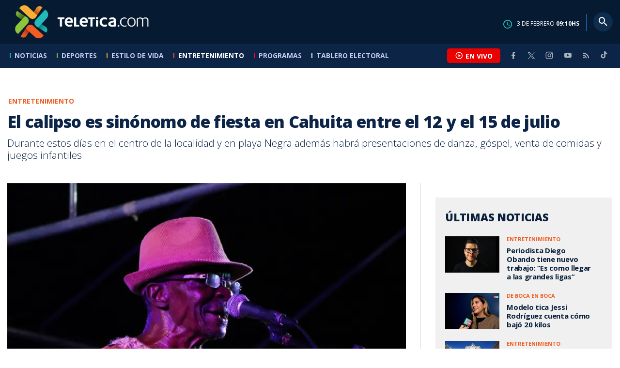

--- FILE ---
content_type: text/html; charset=utf-8
request_url: https://www.teletica.com/entretenimiento/el-calipso-es-sinonomo-de-fiesta-en-cahuita-entre-el-12-y-el-15-de-julio_198903
body_size: 7918
content:
<!DOCTYPE html><html lang="es-ES"><head><meta charSet="utf-8" data-next-head=""/><meta name="viewport" content="width=device-width" data-next-head=""/><link rel="preconnect" href="https://fonts.googleapis.com" data-next-head=""/><link rel="preconnect" href="https://fonts.gstatic.com" crossorigin="true" data-next-head=""/><meta name="google-site-verification" content="eIHCXdlTqwVeu80pIRhq0Z3v2Y_nhC5m5AJfsWN8PaU" data-next-head=""/><script async="" src="https://www.googletagmanager.com/gtag/js?id=G-7W0PD14RJ9" data-next-head=""></script><script id="gtm-jsvar" data-next-head="">
                window.dataLayer = window.dataLayer || [];
                var accessType = '';
             </script><script id="gtm-js" data-next-head="">
              (function(w,d,s,l,i){w[l]=w[l]||[];w[l].push({'gtm.start':
              new Date().getTime(),event:'gtm.js'});var f=d.getElementsByTagName(s)[0],
              j=d.createElement(s),dl=l!='dataLayer'?'&l='+l:'';j.async=true;j.src=
              'https://www.googletagmanager.com/gtm.js?id='+i+dl;f.parentNode.insertBefore(j,f);
              })(window,document,'script','dataLayer','GTM-K2K577B8');
             </script><script async="" src="https://www.googletagmanager.com/gtag/js?id=G-1MZBX70JS9" data-next-head=""></script><script id="gtm-js2" data-next-head="">window.dataLayer = window.dataLayer || []; function gtag(){dataLayer.push(arguments);} gtag('js', new Date()); gtag('config', 'G-1MZBX70JS9');</script><script id="google-analytics" data-next-head="">
                function gtag(){dataLayer.push(arguments);}
                gtag('js', new Date());
    
                gtag('config', 'G-7W0PD14RJ9');</script><title data-next-head="">El calipso es sinónomo de fiesta en Cahuita entre el 12 y el 15 de julio | Teletica</title><meta name="robots" content="index,follow" data-next-head=""/><meta name="googlebot" content="index,follow" data-next-head=""/><meta name="description" content="Durante estos días en el centro de la localidad y en playa Negra además habrá presentaciones de danza, góspel, venta de comidas y juegos infantiles" data-next-head=""/><meta name="twitter:card" content="summary_large_image" data-next-head=""/><meta name="twitter:creator" content="@teletica" data-next-head=""/><meta property="og:title" content="El calipso es sinónomo de fiesta en Cahuita entre el 12 y el 15 de julio | Teletica" data-next-head=""/><meta property="og:description" content="Durante estos días en el centro de la localidad y en playa Negra además habrá presentaciones de danza, góspel, venta de comidas y juegos infantiles" data-next-head=""/><meta property="og:url" content="https://www.teletica.com/entretenimiento/el-calipso-es-sinonomo-de-fiesta-en-cahuita-entre-el-12-y-el-15-de-julio_198903" data-next-head=""/><meta property="og:type" content="article" data-next-head=""/><meta property="article:published_time" content="2018-07-10T11:03:22Z" data-next-head=""/><meta property="article:modified_time" content="2018-07-10T17:02:31.413Z" data-next-head=""/><meta property="article:author" content="https://www.teletica.com/autor/teletica-com-redaccion_70" data-next-head=""/><meta property="article:section" content="Entretenimiento" data-next-head=""/><meta property="article:tag" content="calipso" data-next-head=""/><meta property="article:tag" content="festival" data-next-head=""/><meta property="article:tag" content="cahuita" data-next-head=""/><meta property="article:tag" content="walter ferguson" data-next-head=""/><meta property="og:image" content="https://assets-teletica.ray.media/Files/Sizes/2018/7/10/498879376_760x520.png" data-next-head=""/><meta property="og:image:alt" content="Artista de calipso. MCJD" data-next-head=""/><meta property="og:image:width" content="1140" data-next-head=""/><meta property="og:image:height" content="520" data-next-head=""/><meta property="og:site_name" content="Teletica" data-next-head=""/><link rel="canonical" href="https://www.teletica.com/entretenimiento/el-calipso-es-sinonomo-de-fiesta-en-cahuita-entre-el-12-y-el-15-de-julio_198903" data-next-head=""/><meta name="keywords" content="calipso,festival,cahuita,walter ferguson" data-next-head=""/><meta name="news_keywords" content="calipso,festival,cahuita,walter ferguson" data-next-head=""/><link rel="amphtml" href="https://www.teletica.com/amp/entretenimiento/el-calipso-es-sinonomo-de-fiesta-en-cahuita-entre-el-12-y-el-15-de-julio_198903" data-next-head=""/><link rel="icon" href="https://assets-teletica.ray.media/assets/teletica/build/img/favicon.png" data-next-head=""/><script data-next-head="">
                    var tipopagina = 'nota';
                    var seccion = 'entretenimiento';
                    var vertical = 'entretenimiento';
                    var tipoacceso = '';
                    var portal = 'entretenimiento'; 
                  </script><script data-next-head="">
            window.dataLayer = window.dataLayer || [];
            dataLayer.push({
              'tipopagina': 'nota',
              'seccion': 'entretenimiento',
              'tipoacceso':'',
              'portal': 'entretenimiento'
          });</script><script type="application/ld+json" data-next-head="">{"@context":"https://schema.org","@type":"NewsArticle","description":"Durante estos días en el centro de la localidad y en playa Negra además habrá presentaciones de danza, góspel, venta de comidas y juegos infantiles","image":[{"@context":"https://schema.org","@type":"ImageObject","url":"https://assets-teletica.ray.media/Files/Sizes/2018/7/10/498879376_1140x520.png","height":520,"width":1140},{"@context":"https://schema.org","@type":"ImageObject","url":"https://assets-teletica.ray.media/Files/Sizes/2018/7/10/498879376_760x520.png","height":520,"width":760},{"@context":"https://schema.org","@type":"ImageObject","url":"https://assets-teletica.ray.media/Files/Sizes/2018/7/10/498879376_380x260.png","height":260,"width":380}],"mainEntityOfPage":{"@type":"WebPage","@id":"https://www.teletica.com/entretenimiento/el-calipso-es-sinonomo-de-fiesta-en-cahuita-entre-el-12-y-el-15-de-julio_198903"},"keywords":"calipso,festival,cahuita,walter ferguson","headline":"El calipso es sinónomo de fiesta en Cahuita entre el 12 y el 15 de julio","url":"https://www.teletica.com/entretenimiento/el-calipso-es-sinonomo-de-fiesta-en-cahuita-entre-el-12-y-el-15-de-julio_198903","inLanguage":"es","author":[{"@context":"https://schema.org","@type":"Person","name":"Teletica.com Redacción","url":"https://www.teletica.com/autor/teletica-com-redaccion_70"}],"datePublished":"2018-07-10T11:03:22Z","dateModified":"2018-07-10T17:02:31.413Z","dateCreated":"2018-07-10T11:03:22Z","publisher":{"@id":"www.teletica.com","@type":"NewsMediaOrganization","name":"Teletica","logo":{"@context":"https://schema.org","@type":"ImageObject","url":"https://static3.teletica.com/assets/teletica/build/img/logo-teletica-black.png","width":228,"height":57}},"copyrightYear":2026,"hasPart":{"@type":"WebPageElement","cssSelector":".detail"},"isPartOf":{"@type":["CreativeWork"],"name":"Teletica","productID":"www.teletica.com:basic","image":"https://static3.teletica.com/assets/teletica/build/img/logo-teletica-black.png","brand":{"@type":"brand","name":"Teletica"}}}</script><script type="application/ld+json" data-next-head="">{"@context":"https://schema.org","@type":"NewsMediaOrganization","name":"Teletica","logo":{"@context":"https://schema.org","@type":"ImageObject","url":"https://static3.teletica.com/assets/teletica/build/img/logo-teletica-black.png","width":228,"height":57},"url":"https://www.teletica.com/","@id":"https://www.teletica.com/","sameAs":["https://www.facebook.com/teleticacom","https://twitter.com/miteletica","https://www.instagram.com/teleticacom","https://www.youtube.com/Teleticacom"]}</script><script type="application/ld+json" data-next-head="">{"@context":"https://schema.org","@type":"BreadcrumbList","itemListElement":[{"@context":"https://schema.org","@type":"ListItem","name":"Teletica","position":1,"item":"https://www.teletica.com/"},{"@context":"https://schema.org","@type":"ListItem","name":"Entretenimiento","position":2,"item":"https://www.teletica.com/entretenimiento"},{"@context":"https://schema.org","@type":"ListItem","name":"El calipso es sinónomo de fiesta en Cahuita entre el 12 y el 15 de julio","position":3,"item":"https://www.teletica.com/entretenimiento/el-calipso-es-sinonomo-de-fiesta-en-cahuita-entre-el-12-y-el-15-de-julio_198903","image":{"@context":"https://schema.org","@type":"ImageObject","url":"https://assets-teletica.ray.media/Files/Sizes/2018/7/10/498879376_1140x520.png","height":520,"width":1140}}]}</script><link href="https://fonts.googleapis.com/css2?family=Open+Sans:wght@300;400;600;700;800&amp;display=swap" rel="stylesheet"/><link data-next-font="" rel="preconnect" href="/" crossorigin="anonymous"/><link rel="preload" href="/_next/static/css/fac9fb0d517ce026.css" as="style"/><link rel="stylesheet" href="/_next/static/css/fac9fb0d517ce026.css" data-n-g=""/><link rel="preload" href="/_next/static/css/eaf7cef388a413d7.css" as="style"/><link rel="stylesheet" href="/_next/static/css/eaf7cef388a413d7.css"/><link rel="preload" href="/_next/static/css/fb6ce48082555c25.css" as="style"/><link rel="stylesheet" href="/_next/static/css/fb6ce48082555c25.css"/><link rel="preload" href="/_next/static/css/ef46db3751d8e999.css" as="style"/><link rel="stylesheet" href="/_next/static/css/ef46db3751d8e999.css"/><noscript data-n-css=""></noscript><script defer="" nomodule="" src="/_next/static/chunks/polyfills-42372ed130431b0a.js"></script><script id="ads-js" src="https://securepubads.g.doubleclick.net/tag/js/gpt.js" defer="" data-nscript="beforeInteractive"></script><script id="prebid-js" src="https://acdn.adnxs.com/prebid/not-for-prod/1/prebid.js" defer="" data-nscript="beforeInteractive"></script><script id="ads-js-admanager" src="https://tags.newdreamglobal.com/admanager/newglobal.sdk.min.js?v=1.3.8.2&amp;h=www.teletica.com" defer="" data-nscript="beforeInteractive"></script><script id="js-ntv" src="https://s.ntv.io/serve/load.js" defer="" data-nscript="beforeInteractive"></script><script defer="" src="/_next/static/chunks/4587-ebd760b8b8a831ec.js"></script><script defer="" src="/_next/static/chunks/8230-4df9efbe2db5bbac.js"></script><script defer="" src="/_next/static/chunks/980.fc006fad6537f46a.js"></script><script defer="" src="/_next/static/chunks/3469.ae576aefd6fea7a3.js"></script><script defer="" src="/_next/static/chunks/4959-7eae664beed5a6be.js"></script><script defer="" src="/_next/static/chunks/2795.233c7c9abf585474.js"></script><script defer="" src="/_next/static/chunks/1428.f0e28c85cf448230.js"></script><script defer="" src="/_next/static/chunks/1437.8530cdc84b4bcb3d.js"></script><script defer="" src="/_next/static/chunks/7782.bef015448666b5a6.js"></script><script src="/_next/static/chunks/webpack-8f33fa13597475dd.js" defer=""></script><script src="/_next/static/chunks/framework-36e851ed4a9099a0.js" defer=""></script><script src="/_next/static/chunks/main-45a8e1f24266b1af.js" defer=""></script><script src="/_next/static/chunks/pages/_app-3dbc00a18162a7c0.js" defer=""></script><script src="/_next/static/chunks/3875-73bcb424a82e5caf.js" defer=""></script><script src="/_next/static/chunks/1575-59307b48c21511ab.js" defer=""></script><script src="/_next/static/chunks/pages/%5Bsection%5D/%5B...slug%5D-56dd64739bb80e8d.js" defer=""></script><script src="/_next/static/3f52b912891256fa4962a7b703e5de16d3db89d1-v1/_buildManifest.js" defer=""></script><script src="/_next/static/3f52b912891256fa4962a7b703e5de16d3db89d1-v1/_ssgManifest.js" defer=""></script></head><body class="body"><div id="__next"><div data-role="page" class="container page-container"><noscript><iframe src="https://www.googletagmanager.com/ns.html?id=GTM-K2K577B8"
height="0" width="0" style="display:none;visibility:hidden"></iframe></noscript> <script> window.googletag = window.googletag || { cmd: [] };
        googletag.cmd.push(function () {
          
          googletag.defineSlot("/57869717/intro", [1, 1], "div-gpt-ad-1648033296806-0").addService(googletag.pubads());
          googletag.pubads().enableSingleRequest();
          googletag.enableServices();
        });</script>  <script type="text/javascript">
          window._taboola = window._taboola || [];
          _taboola.push({ article: 'auto' });
          if (window.performance && typeof window.performance.mark == 'function') { window.performance.mark('tbl_ic'); }
      </script> <header id="header" class="header theme-entretenimiento "><div id="skyscraper" class="ad ad-sky"></div><div class="header-mid"><div class="wrapper" itemscope="" itemType="https://schema.org/WPHeader"><div class="logo"><a rel="noreferrer" href="/" class="logo-main" aria-label="Teletica.com"></a></div><div class="mobile"><div class="icons"><a rel="noreferrer" href="#!" class="icon icon-nav" aria-label="menu"><i class="mdi mdi-menu"></i></a><a id="btnVivo" rel="noreferrer" href="#!" class="icon icon-vivo"><i class="mdi mdi-play-circle-outline"></i><span class="btnTitle">EN VIVO</span></a></div></div><div class="desktop"><div class="date"><img alt="Clock" loading="lazy" width="18" height="18" decoding="async" data-nimg="1" style="color:transparent" srcSet="/_next/image?url=%2Fimg%2Fclock.png&amp;w=32&amp;q=75 1x, /_next/image?url=%2Fimg%2Fclock.png&amp;w=48&amp;q=75 2x" src="/_next/image?url=%2Fimg%2Fclock.png&amp;w=48&amp;q=75"/><p> de <!-- --> <span>HS</span></p></div><div class="divisor"></div><div class="aside search"><div class="icons"><a rel="noreferrer" href="#!" class="icon icon-search" id="search"><i class="mdi mdi-magnify"></i></a></div><div class="search-bar "><form method="get" action="/buscar/" name="SearchForm"><input id="Query" type="text" name="tag" placeholder="¿Qué buscas?" class="input-search" autoComplete="off" spellcheck="false"/><div class="loader"></div><button class="input-button"><i class="mdi mdi-magnify"></i></button><button class="input-button right-form"><i class="mdi mdi-close"></i></button></form></div></div></div></div></div><div class="header-nav"><div class="wrapper"><nav id="nav-main" class="nav-main "><div class="logo-small"><a href="/" class="logo-main" aria-label="Teletica.com"></a></div><ul id="render-menu" class="navigation main-navigation"><div class="search-bar active"><form method="get" action="/buscar/" name="SearchForm"><input id="Query" type="text" name="tag" placeholder="¿Qué buscas?" class="input-search" autoComplete="off" spellcheck="false"/><div class="loader"></div><button class="input-button" id="search-mobile"><i class="mdi mdi-magnify"></i></button></form></div><li class="dateMobile"><div class="date"><img src="/img/clock.png" alt="Clock" width="20"/><p> de <!-- --> <span>HS</span></p></div></li></ul><div class="vivoAndMedia"><div class="icons"><a id="btnVivo" rel="noreferrer" href="#!" class="icon icon-vivo"><i class="mdi mdi-play-circle-outline "></i><span class="btnTitle">EN VIVO</span></a></div><ul class="social"><li><a rel="noreferrer" target="_blank" href="https://www.facebook.com/teleticacom" class="facebook" title="Facebook"><i class="mdi mdi-facebook"></i></a></li><li><a rel="noreferrer" target="_blank" href="https://twitter.com/miteletica" class="twitter" title="Twitter"><svg id="icon-twitterx" xmlns="http://www.w3.org/2000/svg" width="14" height="14" viewBox="0 0 20.469 19.157" fill="#ffffff"><path id="path1009" d="M483.99,356.79l7.9,10.566-7.952,8.591h1.79l6.963-7.522,5.625,7.522h6.091l-8.348-11.161,7.4-8h-1.79l-6.412,6.927-5.181-6.927Zm2.632,1.318h2.8l12.356,16.521h-2.8Z" transform="translate(-483.94 -356.79)"></path></svg></a></li><li><a rel="noreferrer" target="_blank" href="https://www.instagram.com/teleticacom/" class="instagram" title="Instagram"><i class="mdi mdi-instagram"></i></a></li><li><a rel="noreferrer" target="_blank" href="https://www.youtube.com/Teleticacom" class="youtube" title="You Tube"><i class="mdi mdi-youtube"></i></a></li><li><a rel="noreferrer" href="/rss" title="RSS" class="rss"><i class="mdi mdi-rss"></i></a></li><li><a rel="noreferrer" target="_blank" href="https://www.tiktok.com/@teleticacom" title="TikTok" class="tiktok"><svg id="icon-tiktok" xmlns="http://www.w3.org/2000/svg" width="32" height="32" viewBox="0 0 512 512" fill="#ffffff"><path d="M412.19 118.66a109.27 109.27 0 0 1-9.45-5.5 132.87 132.87 0 0 1-24.27-20.62c-18.1-20.71-24.86-41.72-27.35-56.43h.1C349.14 23.9 350 16 350.13 16h-82.44v318.78c0 4.28 0 8.51-.18 12.69 0 .52-.05 1-.08 1.56 0 .23 0 .47-.05.71v.18a70 70 0 0 1-35.22 55.56 68.8 68.8 0 0 1-34.11 9c-38.41 0-69.54-31.32-69.54-70s31.13-70 69.54-70a68.9 68.9 0 0 1 21.41 3.39l.1-83.94a153.14 153.14 0 0 0-118 34.52 161.79 161.79 0 0 0-35.3 43.53c-3.48 6-16.61 30.11-18.2 69.24-1 22.21 5.67 45.22 8.85 54.73v.2c2 5.6 9.75 24.71 22.38 40.82A167.53 167.53 0 0 0 115 470.66v-.2l.2.2c39.91 27.12 84.16 25.34 84.16 25.34 7.66-.31 33.32 0 62.46-13.81 32.32-15.31 50.72-38.12 50.72-38.12a158.46 158.46 0 0 0 27.64-45.93c7.46-19.61 9.95-43.13 9.95-52.53V176.49c1 .6 14.32 9.41 14.32 9.41s19.19 12.3 49.13 20.31c21.48 5.7 50.42 6.9 50.42 6.9v-81.84c-10.14 1.1-30.73-2.1-51.81-12.61Z"></path></svg></a></li></ul></div></nav></div></div></header><main id="content" class="main detail theme-entretenimiento"><div id="div-gpt-ad-1648033296806-0" class=""></div><div id="leaderboard" class="ad ad-leaderboard"></div><div id="interstitial" class="ad ad-interstitial"></div><div class="scroller-holder"><article class="article template-1"><div class="wrapper"></div><div class="wrapper detail"><div class="heading "><div class="text"><div class="top"><span class="section">Entretenimiento</span></div><h1>El calipso es sinónomo de fiesta en Cahuita entre el 12 y el 15 de julio</h1><h2>Durante estos días en el centro de la localidad y en playa Negra además habrá presentaciones de danza, góspel, venta de comidas y juegos infantiles</h2></div></div><div class="content-aside"><article><div class="media"><div class="holder"><div class="gallery-holder"><figure class="slide slide-image" style="width:100%;display:inline-block"><img alt="image" loading="lazy" decoding="async" data-nimg="fill" style="position:absolute;height:100%;width:100%;left:0;top:0;right:0;bottom:0;object-fit:cover;color:transparent;background-size:cover;background-position:50% 50%;background-repeat:no-repeat;background-image:url(&quot;data:image/svg+xml;charset=utf-8,%3Csvg xmlns=&#x27;http://www.w3.org/2000/svg&#x27; %3E%3Cfilter id=&#x27;b&#x27; color-interpolation-filters=&#x27;sRGB&#x27;%3E%3CfeGaussianBlur stdDeviation=&#x27;20&#x27;/%3E%3CfeColorMatrix values=&#x27;1 0 0 0 0 0 1 0 0 0 0 0 1 0 0 0 0 0 100 -1&#x27; result=&#x27;s&#x27;/%3E%3CfeFlood x=&#x27;0&#x27; y=&#x27;0&#x27; width=&#x27;100%25&#x27; height=&#x27;100%25&#x27;/%3E%3CfeComposite operator=&#x27;out&#x27; in=&#x27;s&#x27;/%3E%3CfeComposite in2=&#x27;SourceGraphic&#x27;/%3E%3CfeGaussianBlur stdDeviation=&#x27;20&#x27;/%3E%3C/filter%3E%3Cimage width=&#x27;100%25&#x27; height=&#x27;100%25&#x27; x=&#x27;0&#x27; y=&#x27;0&#x27; preserveAspectRatio=&#x27;xMidYMid slice&#x27; style=&#x27;filter: url(%23b);&#x27; href=&#x27;https://assets-teletica.ray.media/Files/Sizes/2018/7/10/498879376_760x520.png&#x27;/%3E%3C/svg%3E&quot;)" sizes="100vw" srcSet="/_next/image?url=https%3A%2F%2Fassets-teletica.ray.media%2FFiles%2FSizes%2F2018%2F7%2F10%2F498879376_760x520.png&amp;w=640&amp;q=75 640w, /_next/image?url=https%3A%2F%2Fassets-teletica.ray.media%2FFiles%2FSizes%2F2018%2F7%2F10%2F498879376_760x520.png&amp;w=750&amp;q=75 750w, /_next/image?url=https%3A%2F%2Fassets-teletica.ray.media%2FFiles%2FSizes%2F2018%2F7%2F10%2F498879376_760x520.png&amp;w=828&amp;q=75 828w, /_next/image?url=https%3A%2F%2Fassets-teletica.ray.media%2FFiles%2FSizes%2F2018%2F7%2F10%2F498879376_760x520.png&amp;w=1080&amp;q=75 1080w, /_next/image?url=https%3A%2F%2Fassets-teletica.ray.media%2FFiles%2FSizes%2F2018%2F7%2F10%2F498879376_760x520.png&amp;w=1200&amp;q=75 1200w, /_next/image?url=https%3A%2F%2Fassets-teletica.ray.media%2FFiles%2FSizes%2F2018%2F7%2F10%2F498879376_760x520.png&amp;w=1920&amp;q=75 1920w, /_next/image?url=https%3A%2F%2Fassets-teletica.ray.media%2FFiles%2FSizes%2F2018%2F7%2F10%2F498879376_760x520.png&amp;w=2048&amp;q=75 2048w, /_next/image?url=https%3A%2F%2Fassets-teletica.ray.media%2FFiles%2FSizes%2F2018%2F7%2F10%2F498879376_760x520.png&amp;w=3840&amp;q=75 3840w" src="/_next/image?url=https%3A%2F%2Fassets-teletica.ray.media%2FFiles%2FSizes%2F2018%2F7%2F10%2F498879376_760x520.png&amp;w=3840&amp;q=75"/><figcaption class="desc">Artista de calipso. MCJD</figcaption></figure></div></div></div><div class="text-editor"><div class="toolbar"></div><div class="banner-holder banner-entretenimiento"></div><div class="top"><div class="authorDate"><a href="/autor/teletica-com-redaccion_70">Por <strong>Teletica.com Redacción</strong> </a><span>10 de julio de 2018, 5:03 AM</span></div></div><p><span style="letter-spacing:-0.02em">La VI edición del Festival Internacional de Calipso Walter Ferguson Cahuita 2018 se realizará del 12 al 15 de julio, en Cahuita, Limón, donde este ritmo traído de la Isla de Trinidad será el invitado especial de la fiesta.</span><br/></p><p>El calipso limonense, considerado por la población negra de la provincia como auténtica expresión musical de su etnia y parte esencial de su identidad cultural, compartirá además con agrupaciones calipseras de Trinidad y Tobago, Panamá y Haití.</p><p>“Queremos que el público pueda observar la calidad de los músicos de calipso que tenemos acá y promover que el género se mantenga y no muera. También pretendemos darle un reconocimiento a don Walter Ferguson Byfield, quien ha popularizado el calipso en nuestro país y el mundo”, explicó Danny Williams, director del Festival.</p><p>Durante estos días en el centro de la localidad y en playa Negra además habrá presentaciones de danza, góspel, venta de comidas y juegos infantiles.</p><p>“Los asistentes al evento encontrarán un ambiente familiar, sano, con grupos de calipso de mucha calidad, donde las familias podrán asistir con toda confianza&quot;, señaló Williams.</p><p>Todas las actividades del VI Festival Internacional de Calypso Walter Ferguson Cahuita 2018 son gratuitas y abiertas a todo público. <font face="Verdana, sans-serif"><span style="color:black;font-size:10pt"></span></font></p><p>Los interesados pueden encontrar más información en el <a href="https://www.facebook.com/Festival-Internacional-de-Calypso-Costa-Rica-985996281508070/" target="">siguiente enlace</a>.</p><div class="banner-holder banner-entretenimiento"></div></div><div class="widget widget-tags"><div class="widget-title"><span>Tags</span></div><div class="widget-content"><ul><li><a href="/tag/calipso">calipso</a></li><li><a href="/tag/festival">festival</a></li><li><a href="/tag/cahuita">cahuita</a></li><li><a href="/tag/walter%20ferguson">walter ferguson</a></li></ul></div></div><div class="widget widget-related"><div class="widget-title"><span>Más notas</span></div><div class="widget-content"><div class="taboola"><div id="taboola-below-article-thumbnails-198903"></div></div></div></div></article><aside class="aside"><div id="square" class="ad ad-medium connatix"></div><div id="square" class=""></div><div class="widget widget-list-news"><div class="widget-title"><span>Últimas Noticias</span></div><div class="widget-content" data-node-id="" data-node-style="small"><div class="list-news list-news--order"><div class="holder"></div></div></div></div><div id="halfpage" class="ad ad-halfpage"></div></aside></div></div></article></div></main><footer id="footer" class="footer" itemscope="" itemType="https://schema.org/WPFooter"><div class="top"><div class="wrapper"><div class="logo"><a href="/"></a></div><div class="nav-bottom"><ul><li><a href="/privacidad" title="Política de Privacidad"><strong>Política de Privacidad</strong></a></li><li><a href="/terminos" title="Términos de Uso"><strong>Términos de Uso</strong></a></li><li><a href="/solicitud-eliminacion-usuario" title="Solicitud para Eliminación de Usuario"><strong>Solicitud para eliminación de usuario</strong></a></li></ul></div><div class="nav"><ul></ul></div></div><div class="wrapper"><ul class="social"><li><a rel="noreferrer" target="_blank" href="https://www.facebook.com/teleticacom" class="facebook" title="Facebook"><i class="mdi mdi-facebook"></i></a></li><li><a rel="noreferrer" target="_blank" href="https://twitter.com/miteletica" class="twitter" title="Twitter"><svg id="icon-twitterx" xmlns="http://www.w3.org/2000/svg" width="14" height="14" viewBox="0 0 20.469 19.157" fill="#0c2446"><path id="path1009" d="M483.99,356.79l7.9,10.566-7.952,8.591h1.79l6.963-7.522,5.625,7.522h6.091l-8.348-11.161,7.4-8h-1.79l-6.412,6.927-5.181-6.927Zm2.632,1.318h2.8l12.356,16.521h-2.8Z" transform="translate(-483.94 -356.79)"></path></svg></a></li><li><a rel="noreferrer" target="_blank" href="https://www.instagram.com/teleticacom/" class="instagram" title="Instagram"><i class="mdi mdi-instagram"></i></a></li><li><a rel="noreferrer" target="_blank" href="https://www.youtube.com/Teleticacom" class="youtube" title="You Tube"><i class="mdi mdi-youtube"></i></a></li><li><a rel="noreferrer" href="/rss" title="RSS" class="rss"><i class="mdi mdi-rss"></i></a></li><li><a rel="noreferrer" target="_blank" href="https://www.tiktok.com/@teleticacom" title="TikTok" class="tiktok"><svg id="icon-tiktok" xmlns="http://www.w3.org/2000/svg" width="32" height="32" viewBox="0 0 512 512" fill="#0c2446"><path d="M412.19 118.66a109.27 109.27 0 0 1-9.45-5.5 132.87 132.87 0 0 1-24.27-20.62c-18.1-20.71-24.86-41.72-27.35-56.43h.1C349.14 23.9 350 16 350.13 16h-82.44v318.78c0 4.28 0 8.51-.18 12.69 0 .52-.05 1-.08 1.56 0 .23 0 .47-.05.71v.18a70 70 0 0 1-35.22 55.56 68.8 68.8 0 0 1-34.11 9c-38.41 0-69.54-31.32-69.54-70s31.13-70 69.54-70a68.9 68.9 0 0 1 21.41 3.39l.1-83.94a153.14 153.14 0 0 0-118 34.52 161.79 161.79 0 0 0-35.3 43.53c-3.48 6-16.61 30.11-18.2 69.24-1 22.21 5.67 45.22 8.85 54.73v.2c2 5.6 9.75 24.71 22.38 40.82A167.53 167.53 0 0 0 115 470.66v-.2l.2.2c39.91 27.12 84.16 25.34 84.16 25.34 7.66-.31 33.32 0 62.46-13.81 32.32-15.31 50.72-38.12 50.72-38.12a158.46 158.46 0 0 0 27.64-45.93c7.46-19.61 9.95-43.13 9.95-52.53V176.49c1 .6 14.32 9.41 14.32 9.41s19.19 12.3 49.13 20.31c21.48 5.7 50.42 6.9 50.42 6.9v-81.84c-10.14 1.1-30.73-2.1-51.81-12.61Z"></path></svg></a></li></ul></div></div><div class="bottom"><div class="wrapper"><div class="holder"><p>Copyright © <!-- -->2026<!-- --> <strong>Teletica</strong>. Todos los derechos reservados.</p><a rel="noreferrer" href="//ray.media" target="_blank" class="ray"><i></i><span>powered by</span><strong>ray.media</strong></a></div></div></div></footer><div id="overlay-mask"></div></div></div><script id="__NEXT_DATA__" type="application/json">{"props":{"pageProps":{"asset":{"LastModificationDate":"2018-07-10T17:02:31.413Z","Id":198903,"PublicationDate":"2018-07-10T11:03:22Z","Url":"el-calipso-es-sinonomo-de-fiesta-en-cahuita-entre-el-12-y-el-15-de-julio","Nodes_Id":[4],"Nodes_en":["Entretenimiento"],"Nodes_slug":["entretenimiento"],"Description_en":"Durante estos días en el centro de la localidad y en playa Negra además habrá presentaciones de danza, góspel, venta de comidas y juegos infantiles","Title_en":"El calipso es sinónomo de fiesta en Cahuita entre el 12 y el 15 de julio","Keywords_en":"calipso,festival,cahuita,walter ferguson","Content_en":"\u003cp\u003e\u003cspan style=\"letter-spacing: -0.02em;\"\u003eLa VI edición del Festival Internacional de Calipso Walter Ferguson Cahuita 2018 se realizará del 12 al 15 de julio, en Cahuita, Limón, donde este ritmo traído de la Isla de Trinidad será el invitado especial de la fiesta.\u003c/span\u003e\u003cbr\u003e\u003c/p\u003e\u003cp\u003eEl calipso limonense, considerado por la población negra de la provincia como auténtica expresión musical de su etnia y parte esencial de su identidad cultural, compartirá además con agrupaciones calipseras de Trinidad y Tobago, Panamá y Haití.\u003c/p\u003e\u003cp\u003e“Queremos que el público pueda observar la calidad de los músicos de calipso que tenemos acá y promover que el género se mantenga y no muera. También pretendemos darle un reconocimiento a don Walter Ferguson Byfield, quien ha popularizado el calipso en nuestro país y el mundo”, explicó Danny Williams, director del Festival.\u003c/p\u003e\u003cp\u003eDurante estos días en el centro de la localidad y en playa Negra además habrá presentaciones de danza, góspel, venta de comidas y juegos infantiles.\u003c/p\u003e\u003cp\u003e“Los asistentes al evento encontrarán un ambiente familiar, sano, con grupos de calipso de mucha calidad, donde las familias podrán asistir con toda confianza\", señaló Williams.\u003c/p\u003e\u003cp\u003eTodas las actividades del VI Festival Internacional de Calypso Walter Ferguson Cahuita 2018 son gratuitas y abiertas a todo público. \u003cfont face=\"Verdana, sans-serif\"\u003e\u003cspan style=\"color: black; font-size: 10pt;\"\u003e\u003c/span\u003e\u003c/font\u003e\u003c/p\u003e\u003cp\u003eLos interesados pueden encontrar más información en el \u003ca href=\"https://www.facebook.com/Festival-Internacional-de-Calypso-Costa-Rica-985996281508070/\" target=\"\"\u003esiguiente enlace\u003c/a\u003e.\u003c/p\u003e","TemplateClass":"template-1","TemplateId":1,"MediaUrl":"","MediaDescription":"Artista de calipso. MCJD","MediaDiscriminator":"image","AuthorId":[70,70],"AuthorName":["Teletica.com Redacción"],"MediaSizesPaths":{"Size1Path":"/Files/Sizes/2018/7/10/498879376_380x260.png","Size2Path":"/Files/Sizes/2018/7/10/498879376_760x520.png","Size3Path":"/Files/Sizes/2018/7/10/498879376_1140x520.png","Size4Path":"/Files/Sizes/2018/7/10/498879376_22x10.png","Size5Path":"/Files/Sizes/2018/7/10/498879376_15x10.png"}},"section":{"Description":"entretenimiento","IsPrint":false,"IsEnabled":false,"IsPublished":true,"IsDiagrammable":false,"Id":4,"ParentNodeId":684,"Title_en":"Entretenimiento","Microsite":"","pageType":"nota"},"datalayer":{"pageType":"nota","troncal":"entretenimiento","vertical":"entretenimiento"},"microsite":null,"asideAssets":[],"authors":[{"CreationDate":"2017-10-12T15:00:15.15Z","IsDeleted":false,"Email":"","textSearch":["","Teletica.com","Redacción"],"IsEnabled":true,"FirstName":"Teletica.com","LastModificationDate":"2026-02-02T14:36:40.42Z","Id":70,"LastName":"Redacción","LastModificationUser":"m.valladares@teletica.com","_version_":1856024609039581200}],"fakeDate":"3 de febrero de 2026, 9:10"},"__N_SSP":true},"page":"/[section]/[...slug]","query":{"section":"entretenimiento","slug":["el-calipso-es-sinonomo-de-fiesta-en-cahuita-entre-el-12-y-el-15-de-julio_198903"]},"buildId":"3f52b912891256fa4962a7b703e5de16d3db89d1-v1","runtimeConfig":{"staticFolder":"/static"},"isFallback":false,"isExperimentalCompile":false,"dynamicIds":[70980,3469,41437,7782],"gssp":true,"scriptLoader":[]}</script><script defer src="https://static.cloudflareinsights.com/beacon.min.js/vcd15cbe7772f49c399c6a5babf22c1241717689176015" integrity="sha512-ZpsOmlRQV6y907TI0dKBHq9Md29nnaEIPlkf84rnaERnq6zvWvPUqr2ft8M1aS28oN72PdrCzSjY4U6VaAw1EQ==" data-cf-beacon='{"version":"2024.11.0","token":"b7e9d4f18df14ab8be144ad2d1da342f","server_timing":{"name":{"cfCacheStatus":true,"cfEdge":true,"cfExtPri":true,"cfL4":true,"cfOrigin":true,"cfSpeedBrain":true},"location_startswith":null}}' crossorigin="anonymous"></script>
</body></html>

--- FILE ---
content_type: text/html; charset=utf-8
request_url: https://www.google.com/recaptcha/api2/aframe
body_size: 265
content:
<!DOCTYPE HTML><html><head><meta http-equiv="content-type" content="text/html; charset=UTF-8"></head><body><script nonce="EAftuxT9ojcaYmK1vcAZGw">/** Anti-fraud and anti-abuse applications only. See google.com/recaptcha */ try{var clients={'sodar':'https://pagead2.googlesyndication.com/pagead/sodar?'};window.addEventListener("message",function(a){try{if(a.source===window.parent){var b=JSON.parse(a.data);var c=clients[b['id']];if(c){var d=document.createElement('img');d.src=c+b['params']+'&rc='+(localStorage.getItem("rc::a")?sessionStorage.getItem("rc::b"):"");window.document.body.appendChild(d);sessionStorage.setItem("rc::e",parseInt(sessionStorage.getItem("rc::e")||0)+1);localStorage.setItem("rc::h",'1770109848860');}}}catch(b){}});window.parent.postMessage("_grecaptcha_ready", "*");}catch(b){}</script></body></html>

--- FILE ---
content_type: application/javascript; charset=UTF-8
request_url: https://www.teletica.com/_next/static/chunks/4587-ebd760b8b8a831ec.js
body_size: 4586
content:
(self.webpackChunk_N_E=self.webpackChunk_N_E||[]).push([[4587],{1149:(e,t)=>{"use strict";function r(e){var t=e.widthInt,r=e.heightInt,i=e.blurWidth,o=e.blurHeight,n=e.blurDataURL,a=e.objectFit,s=i?40*i:t,u=o?40*o:r,l=s&&u?"viewBox='0 0 "+s+" "+u+"'":"";return"%3Csvg xmlns='http://www.w3.org/2000/svg' "+l+"%3E%3Cfilter id='b' color-interpolation-filters='sRGB'%3E%3CfeGaussianBlur stdDeviation='20'/%3E%3CfeColorMatrix values='1 0 0 0 0 0 1 0 0 0 0 0 1 0 0 0 0 0 100 -1' result='s'/%3E%3CfeFlood x='0' y='0' width='100%25' height='100%25'/%3E%3CfeComposite operator='out' in='s'/%3E%3CfeComposite in2='SourceGraphic'/%3E%3CfeGaussianBlur stdDeviation='20'/%3E%3C/filter%3E%3Cimage width='100%25' height='100%25' x='0' y='0' preserveAspectRatio='"+(l?"none":"contain"===a?"xMidYMid":"cover"===a?"xMidYMid slice":"none")+"' style='filter: url(%23b);' href='"+n+"'/%3E%3C/svg%3E"}Object.defineProperty(t,"__esModule",{value:!0}),Object.defineProperty(t,"getImageBlurSvg",{enumerable:!0,get:function(){return r}})},9348:(e,t,r)=>{"use strict";var i=r(22983);Object.defineProperty(t,"__esModule",{value:!0}),!function(e,t){for(var r in t)Object.defineProperty(e,r,{enumerable:!0,get:t[r]})}(t,{default:function(){return l},getImageProps:function(){return u}});var o=r(64252),n=r(63136),a=r(39500),s=o._(r(9988));function u(e){for(var t=(0,n.getImgProps)(e,{defaultLoader:s.default,imgConf:{deviceSizes:[640,750,828,1080,1200,1920,2048,3840],imageSizes:[16,32,48,64,96,128,256,384],path:"/_next/image",loader:"default",dangerouslyAllowSVG:!1,unoptimized:!1}}).props,r=0,o=Object.entries(t);r<o.length;r++){var a=i(o[r],2),u=a[0];void 0===a[1]&&delete t[u]}return{props:t}}var l=a.Image},9988:(e,t)=>{"use strict";function r(e){var t,r=e.config,i=e.src,o=e.width,n=e.quality||(null==(t=r.qualities)?void 0:t.reduce(function(e,t){return Math.abs(t-75)<Math.abs(e-75)?t:e}))||75;return r.path+"?url="+encodeURIComponent(i)+"&w="+o+"&q="+n+(i.startsWith("/_next/static/media/"),"")}Object.defineProperty(t,"__esModule",{value:!0}),Object.defineProperty(t,"default",{enumerable:!0,get:function(){return i}}),r.__next_img_default=!0;var i=r},39500:(e,t,r)=>{"use strict";var i=r(22983),o=r(75236),n=r(57327),a=r(83095),s=["src","srcSet","sizes","height","width","decoding","className","style","fetchPriority","placeholder","loading","unoptimized","fill","onLoadRef","onLoadingCompleteRef","setBlurComplete","setShowAltText","sizesInput","onLoad","onError"];function u(e,t){var r=Object.keys(e);if(Object.getOwnPropertySymbols){var i=Object.getOwnPropertySymbols(e);t&&(i=i.filter(function(t){return Object.getOwnPropertyDescriptor(e,t).enumerable})),r.push.apply(r,i)}return r}function l(e){for(var t=1;t<arguments.length;t++){var r=null!=arguments[t]?arguments[t]:{};t%2?u(Object(r),!0).forEach(function(t){a(e,t,r[t])}):Object.getOwnPropertyDescriptors?Object.defineProperties(e,Object.getOwnPropertyDescriptors(r)):u(Object(r)).forEach(function(t){Object.defineProperty(e,t,Object.getOwnPropertyDescriptor(r,t))})}return e}Object.defineProperty(t,"__esModule",{value:!0}),Object.defineProperty(t,"Image",{enumerable:!0,get:function(){return C}});var c=r(64252),d=r(88365),f=r(37876),p=d._(r(14232)),g=c._(r(98477)),h=c._(r(35237)),v=r(63136),m=r(23353),b=r(18719);r(11049);var y=r(99874),w=c._(r(9988)),j=r(91920),O={deviceSizes:[640,750,828,1080,1200,1920,2048,3840],imageSizes:[16,32,48,64,96,128,256,384],path:"/_next/image",loader:"default",dangerouslyAllowSVG:!1,unoptimized:!1};function P(e,t,r,i,o,n,a){var s=null==e?void 0:e.src;e&&e["data-loaded-src"]!==s&&(e["data-loaded-src"]=s,("decode"in e?e.decode():Promise.resolve()).catch(function(){}).then(function(){if(e.parentElement&&e.isConnected){if("empty"!==t&&o(!0),null==r?void 0:r.current){var n=new Event("load");Object.defineProperty(n,"target",{writable:!1,value:e});var a=!1,s=!1;r.current(l(l({},n),{},{nativeEvent:n,currentTarget:e,target:e,isDefaultPrevented:function(){return a},isPropagationStopped:function(){return s},persist:function(){},preventDefault:function(){a=!0,n.preventDefault()},stopPropagation:function(){s=!0,n.stopPropagation()}}))}(null==i?void 0:i.current)&&i.current(e)}}))}function _(e){return p.use?{fetchPriority:e}:{fetchpriority:e}}var z=(0,p.forwardRef)(function(e,t){var r=e.src,i=e.srcSet,o=e.sizes,a=e.height,u=e.width,c=e.decoding,d=e.className,g=e.style,h=e.fetchPriority,v=e.placeholder,m=e.loading,b=e.unoptimized,y=e.fill,w=e.onLoadRef,O=e.onLoadingCompleteRef,z=e.setBlurComplete,S=e.setShowAltText,C=e.sizesInput,E=(e.onLoad,e.onError),R=n(e,s),x=(0,p.useCallback)(function(e){e&&(E&&(e.src=e.src),e.complete&&P(e,v,w,O,z,b,C))},[r,v,w,O,z,E,b,C]),D=(0,j.useMergedRef)(t,x);return(0,f.jsx)("img",l(l(l({},R),_(h)),{},{loading:m,width:u,height:a,decoding:c,"data-nimg":y?"fill":"1",className:d,style:g,sizes:o,srcSet:i,src:r,ref:D,onLoad:function(e){P(e.currentTarget,v,w,O,z,b,C)},onError:function(e){S(!0),"empty"!==v&&z(!0),E&&E(e)}}))});function S(e){var t=e.isAppRouter,r=e.imgAttributes,i=l({as:"image",imageSrcSet:r.srcSet,imageSizes:r.sizes,crossOrigin:r.crossOrigin,referrerPolicy:r.referrerPolicy},_(r.fetchPriority));return t&&g.default.preload?(g.default.preload(r.src,i),null):(0,f.jsx)(h.default,{children:(0,f.jsx)("link",l({rel:"preload",href:r.srcSet?void 0:r.src},i),"__nimg-"+r.src+r.srcSet+r.sizes)})}var C=(0,p.forwardRef)(function(e,t){var r=(0,p.useContext)(y.RouterContext),n=(0,p.useContext)(b.ImageConfigContext),a=(0,p.useMemo)(function(){var e,t=O||n||m.imageConfigDefault,r=[].concat(o(t.deviceSizes),o(t.imageSizes)).sort(function(e,t){return e-t}),i=t.deviceSizes.sort(function(e,t){return e-t}),a=null==(e=t.qualities)?void 0:e.sort(function(e,t){return e-t});return l(l({},t),{},{allSizes:r,deviceSizes:i,qualities:a})},[n]),s=e.onLoad,u=e.onLoadingComplete,c=(0,p.useRef)(s);(0,p.useEffect)(function(){c.current=s},[s]);var d=(0,p.useRef)(u);(0,p.useEffect)(function(){d.current=u},[u]);var g=i((0,p.useState)(!1),2),h=g[0],j=g[1],P=i((0,p.useState)(!1),2),_=P[0],C=P[1],E=(0,v.getImgProps)(e,{defaultLoader:w.default,imgConf:a,blurComplete:h,showAltText:_}),R=E.props,x=E.meta;return(0,f.jsxs)(f.Fragment,{children:[(0,f.jsx)(z,l(l({},R),{},{unoptimized:x.unoptimized,placeholder:x.placeholder,fill:x.fill,onLoadRef:c,onLoadingCompleteRef:d,setBlurComplete:j,setShowAltText:C,sizesInput:e.sizes,ref:t})),x.priority?(0,f.jsx)(S,{isAppRouter:!r,imgAttributes:R}):null]})});("function"==typeof t.default||"object"==typeof t.default&&null!==t.default)&&void 0===t.default.__esModule&&(Object.defineProperty(t.default,"__esModule",{value:!0}),Object.assign(t.default,t),e.exports=t.default)},54587:(e,t,r)=>{e.exports=r(9348)},63136:(e,t,r)=>{"use strict";r(22983);var i=r(83095),o=r(57327),n=r(75236),a=["src","sizes","unoptimized","priority","loading","className","quality","width","height","fill","style","overrideSrc","onLoad","onLoadingComplete","placeholder","blurDataURL","fetchPriority","decoding","layout","objectFit","objectPosition","lazyBoundary","lazyRoot"],s=["config"];function u(e,t){var r=Object.keys(e);if(Object.getOwnPropertySymbols){var i=Object.getOwnPropertySymbols(e);t&&(i=i.filter(function(t){return Object.getOwnPropertyDescriptor(e,t).enumerable})),r.push.apply(r,i)}return r}function l(e){for(var t=1;t<arguments.length;t++){var r=null!=arguments[t]?arguments[t]:{};t%2?u(Object(r),!0).forEach(function(t){i(e,t,r[t])}):Object.getOwnPropertyDescriptors?Object.defineProperties(e,Object.getOwnPropertyDescriptors(r)):u(Object(r)).forEach(function(t){Object.defineProperty(e,t,Object.getOwnPropertyDescriptor(r,t))})}return e}Object.defineProperty(t,"__esModule",{value:!0}),Object.defineProperty(t,"getImgProps",{enumerable:!0,get:function(){return h}}),r(11049);var c=r(1149),d=r(23353),f=["-moz-initial","fill","none","scale-down",void 0];function p(e){return void 0!==e.default}function g(e){return void 0===e?e:"number"==typeof e?Number.isFinite(e)?e:NaN:"string"==typeof e&&/^[0-9]+$/.test(e)?parseInt(e,10):NaN}function h(e,t){var r,i,u,h=e.src,v=e.sizes,m=e.unoptimized,b=void 0!==m&&m,y=e.priority,w=void 0!==y&&y,j=e.loading,O=e.className,P=e.quality,_=e.width,z=e.height,S=e.fill,C=void 0!==S&&S,E=e.style,R=e.overrideSrc,x=(e.onLoad,e.onLoadingComplete,e.placeholder),D=void 0===x?"empty":x,M=e.blurDataURL,I=e.fetchPriority,L=e.decoding,N=e.layout,k=e.objectFit,A=e.objectPosition,q=(e.lazyBoundary,e.lazyRoot,o(e,a)),F=t.imgConf,B=t.showAltText,T=t.blurComplete,W=t.defaultLoader,G=F||d.imageConfigDefault;if("allSizes"in G)U=G;else{var U,X,H=[].concat(n(G.deviceSizes),n(G.imageSizes)).sort(function(e,t){return e-t}),V=G.deviceSizes.sort(function(e,t){return e-t}),J=null==(X=G.qualities)?void 0:X.sort(function(e,t){return e-t});U=l(l({},G),{},{allSizes:H,deviceSizes:V,qualities:J})}if(void 0===W)throw Object.defineProperty(Error("images.loaderFile detected but the file is missing default export.\nRead more: https://nextjs.org/docs/messages/invalid-images-config"),"__NEXT_ERROR_CODE",{value:"E163",enumerable:!1,configurable:!0});var Y=q.loader||W;delete q.loader,delete q.srcSet;var $="__next_img_default"in Y;if($){if("custom"===U.loader)throw Object.defineProperty(Error('Image with src "'+h+'" is missing "loader" prop.\nRead more: https://nextjs.org/docs/messages/next-image-missing-loader'),"__NEXT_ERROR_CODE",{value:"E252",enumerable:!1,configurable:!0})}else{var K=Y;Y=function(e){return e.config,K(o(e,s))}}if(N){"fill"===N&&(C=!0);var Q={intrinsic:{maxWidth:"100%",height:"auto"},responsive:{width:"100%",height:"auto"}}[N];Q&&(E=l(l({},E),Q));var Z={responsive:"100vw",fill:"100vw"}[N];Z&&!v&&(v=Z)}var ee="",et=g(_),er=g(z);if((r=h)&&"object"==typeof r&&(p(r)||void 0!==r.src)){var ei=p(h)?h.default:h;if(!ei.src)throw Object.defineProperty(Error("An object should only be passed to the image component src parameter if it comes from a static image import. It must include src. Received "+JSON.stringify(ei)),"__NEXT_ERROR_CODE",{value:"E460",enumerable:!1,configurable:!0});if(!ei.height||!ei.width)throw Object.defineProperty(Error("An object should only be passed to the image component src parameter if it comes from a static image import. It must include height and width. Received "+JSON.stringify(ei)),"__NEXT_ERROR_CODE",{value:"E48",enumerable:!1,configurable:!0});if(i=ei.blurWidth,u=ei.blurHeight,M=M||ei.blurDataURL,ee=ei.src,!C)if(et||er){if(et&&!er){var eo=et/ei.width;er=Math.round(ei.height*eo)}else if(!et&&er){var en=er/ei.height;et=Math.round(ei.width*en)}}else et=ei.width,er=ei.height}var ea=!w&&("lazy"===j||void 0===j);(!(h="string"==typeof h?h:ee)||h.startsWith("data:")||h.startsWith("blob:"))&&(b=!0,ea=!1),U.unoptimized&&(b=!0),$&&!U.dangerouslyAllowSVG&&h.split("?",1)[0].endsWith(".svg")&&(b=!0);var es=g(P),eu=Object.assign(C?{position:"absolute",height:"100%",width:"100%",left:0,top:0,right:0,bottom:0,objectFit:k,objectPosition:A}:{},B?{}:{color:"transparent"},E),el=T||"empty"===D?null:"blur"===D?'url("data:image/svg+xml;charset=utf-8,'+(0,c.getImageBlurSvg)({widthInt:et,heightInt:er,blurWidth:i,blurHeight:u,blurDataURL:M||"",objectFit:eu.objectFit})+'")':'url("'+D+'")',ec=f.includes(eu.objectFit)?"fill"===eu.objectFit?"100% 100%":"cover":eu.objectFit,ed=el?{backgroundSize:ec,backgroundPosition:eu.objectPosition||"50% 50%",backgroundRepeat:"no-repeat",backgroundImage:el}:{},ef=function(e){var t=e.config,r=e.src,i=e.unoptimized,o=e.width,a=e.quality,s=e.sizes,u=e.loader;if(i)return{src:r,srcSet:void 0,sizes:void 0};var l=function(e,t,r){var i=e.deviceSizes,o=e.allSizes;if(r){for(var a,s=/(^|\s)(1?\d?\d)vw/g,u=[];a=s.exec(r);)u.push(parseInt(a[2]));if(u.length){var l=.01*Math.min.apply(Math,u);return{widths:o.filter(function(e){return e>=i[0]*l}),kind:"w"}}return{widths:o,kind:"w"}}return"number"!=typeof t?{widths:i,kind:"w"}:{widths:n(new Set([t,2*t].map(function(e){return o.find(function(t){return t>=e})||o[o.length-1]}))),kind:"x"}}(t,o,s),c=l.widths,d=l.kind,f=c.length-1;return{sizes:s||"w"!==d?s:"100vw",srcSet:c.map(function(e,i){return u({config:t,src:r,quality:a,width:e})+" "+("w"===d?e:i+1)+d}).join(", "),src:u({config:t,src:r,quality:a,width:c[f]})}}({config:U,src:h,unoptimized:b,width:et,quality:es,sizes:v,loader:Y});return{props:l(l({},q),{},{loading:ea?"lazy":j,fetchPriority:I,width:et,height:er,decoding:void 0===L?"async":L,className:O,style:l(l({},eu),ed),sizes:ef.sizes,srcSet:ef.srcSet,src:R||ef.src}),meta:{unoptimized:b,priority:w,placeholder:D,fill:C}}}},91920:(e,t,r)=>{"use strict";Object.defineProperty(t,"__esModule",{value:!0}),Object.defineProperty(t,"useMergedRef",{enumerable:!0,get:function(){return o}});var i=r(14232);function o(e,t){var r=(0,i.useRef)(null),o=(0,i.useRef)(null);return(0,i.useCallback)(function(i){if(null===i){var a=r.current;a&&(r.current=null,a());var s=o.current;s&&(o.current=null,s())}else e&&(r.current=n(e,i)),t&&(o.current=n(t,i))},[e,t])}function n(e,t){if("function"!=typeof e)return e.current=t,function(){e.current=null};var r=e(t);return"function"==typeof r?r:function(){return e(null)}}("function"==typeof t.default||"object"==typeof t.default&&null!==t.default)&&void 0===t.default.__esModule&&(Object.defineProperty(t.default,"__esModule",{value:!0}),Object.assign(t.default,t),e.exports=t.default)}}]);

--- FILE ---
content_type: application/javascript; charset=utf-8
request_url: https://fundingchoicesmessages.google.com/f/AGSKWxWWLHGdnBEIHS230SWrCTPLnBBDY-KweCon21DOaRRylWYDQPmpLXiUJvbjpT8BKIVaR_9zgQfXHmVIvEXl84xpselDbMT_L3K-8qCuJ8YhdHJaX6VK_3bfX73mz1vBW5N5BhJEBAFXV0GSUrXtG6q351s_eyP23NoNZ66VuJsfWbwnh2UQIcbO2Z2G/_/adman__160x600&/468_60._banner-ad./pubfig.js
body_size: -1285
content:
window['b2fccc58-b30c-4cd8-bbb5-b571f03c9b75'] = true;